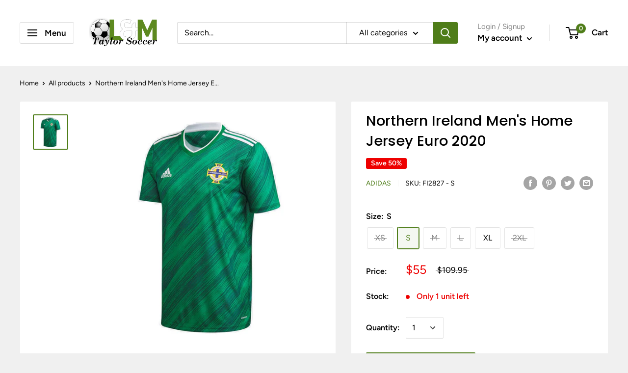

--- FILE ---
content_type: text/javascript
request_url: https://www.taylorsoccer.ca/cdn/shop/t/6/assets/custom.js?v=90373254691674712701600239380
body_size: -559
content:
//# sourceMappingURL=/cdn/shop/t/6/assets/custom.js.map?v=90373254691674712701600239380
